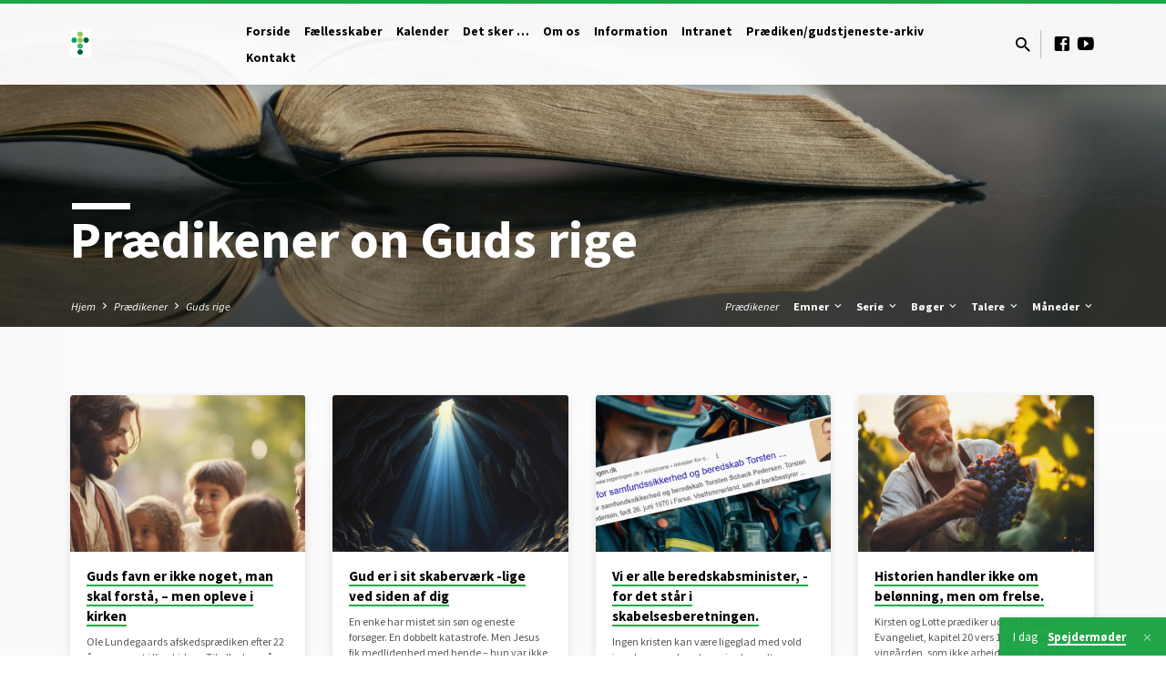

--- FILE ---
content_type: text/html; charset=UTF-8
request_url: https://www.korskirken.dk/praediken-emne/guds-rige/
body_size: 17035
content:
<!DOCTYPE html>
<html class="no-js" lang="da-DK">
<head>
<meta charset="UTF-8" />
<meta name="viewport" content="width=device-width, initial-scale=1">
<link rel="profile" href="https://gmpg.org/xfn/11">
<title>Guds rige &#8211; Korskirken</title>
<meta name='robots' content='max-image-preview:large' />
<link rel='dns-prefetch' href='//fonts.googleapis.com' />
<link rel="alternate" type="application/rss+xml" title="Korskirken &raquo; Feed" href="https://www.korskirken.dk/feed/" />
<link rel="alternate" type="application/rss+xml" title="Korskirken &raquo;-kommentar-feed" href="https://www.korskirken.dk/comments/feed/" />
<link rel="alternate" type="application/rss+xml" title="Korskirken &raquo; Guds rige Prædiken emne Feed" href="https://www.korskirken.dk/praediken-emne/guds-rige/feed/" />
<style id='wp-img-auto-sizes-contain-inline-css' type='text/css'>
img:is([sizes=auto i],[sizes^="auto," i]){contain-intrinsic-size:3000px 1500px}
/*# sourceURL=wp-img-auto-sizes-contain-inline-css */
</style>
<style id='wp-emoji-styles-inline-css' type='text/css'>

	img.wp-smiley, img.emoji {
		display: inline !important;
		border: none !important;
		box-shadow: none !important;
		height: 1em !important;
		width: 1em !important;
		margin: 0 0.07em !important;
		vertical-align: -0.1em !important;
		background: none !important;
		padding: 0 !important;
	}
/*# sourceURL=wp-emoji-styles-inline-css */
</style>
<link rel='stylesheet' id='wp-block-library-css' href='https://www.korskirken.dk/wp-includes/css/dist/block-library/style.min.css?ver=b8c8ecf38954d7c7810ac5c15ac2f94e' type='text/css' media='all' />
<style id='wp-block-heading-inline-css' type='text/css'>
h1:where(.wp-block-heading).has-background,h2:where(.wp-block-heading).has-background,h3:where(.wp-block-heading).has-background,h4:where(.wp-block-heading).has-background,h5:where(.wp-block-heading).has-background,h6:where(.wp-block-heading).has-background{padding:1.25em 2.375em}h1.has-text-align-left[style*=writing-mode]:where([style*=vertical-lr]),h1.has-text-align-right[style*=writing-mode]:where([style*=vertical-rl]),h2.has-text-align-left[style*=writing-mode]:where([style*=vertical-lr]),h2.has-text-align-right[style*=writing-mode]:where([style*=vertical-rl]),h3.has-text-align-left[style*=writing-mode]:where([style*=vertical-lr]),h3.has-text-align-right[style*=writing-mode]:where([style*=vertical-rl]),h4.has-text-align-left[style*=writing-mode]:where([style*=vertical-lr]),h4.has-text-align-right[style*=writing-mode]:where([style*=vertical-rl]),h5.has-text-align-left[style*=writing-mode]:where([style*=vertical-lr]),h5.has-text-align-right[style*=writing-mode]:where([style*=vertical-rl]),h6.has-text-align-left[style*=writing-mode]:where([style*=vertical-lr]),h6.has-text-align-right[style*=writing-mode]:where([style*=vertical-rl]){rotate:180deg}
/*# sourceURL=https://www.korskirken.dk/wp-includes/blocks/heading/style.min.css */
</style>
<style id='wp-block-paragraph-inline-css' type='text/css'>
.is-small-text{font-size:.875em}.is-regular-text{font-size:1em}.is-large-text{font-size:2.25em}.is-larger-text{font-size:3em}.has-drop-cap:not(:focus):first-letter{float:left;font-size:8.4em;font-style:normal;font-weight:100;line-height:.68;margin:.05em .1em 0 0;text-transform:uppercase}body.rtl .has-drop-cap:not(:focus):first-letter{float:none;margin-left:.1em}p.has-drop-cap.has-background{overflow:hidden}:root :where(p.has-background){padding:1.25em 2.375em}:where(p.has-text-color:not(.has-link-color)) a{color:inherit}p.has-text-align-left[style*="writing-mode:vertical-lr"],p.has-text-align-right[style*="writing-mode:vertical-rl"]{rotate:180deg}
/*# sourceURL=https://www.korskirken.dk/wp-includes/blocks/paragraph/style.min.css */
</style>
<style id='global-styles-inline-css' type='text/css'>
:root{--wp--preset--aspect-ratio--square: 1;--wp--preset--aspect-ratio--4-3: 4/3;--wp--preset--aspect-ratio--3-4: 3/4;--wp--preset--aspect-ratio--3-2: 3/2;--wp--preset--aspect-ratio--2-3: 2/3;--wp--preset--aspect-ratio--16-9: 16/9;--wp--preset--aspect-ratio--9-16: 9/16;--wp--preset--color--black: #000000;--wp--preset--color--cyan-bluish-gray: #abb8c3;--wp--preset--color--white: #fff;--wp--preset--color--pale-pink: #f78da7;--wp--preset--color--vivid-red: #cf2e2e;--wp--preset--color--luminous-vivid-orange: #ff6900;--wp--preset--color--luminous-vivid-amber: #fcb900;--wp--preset--color--light-green-cyan: #7bdcb5;--wp--preset--color--vivid-green-cyan: #00d084;--wp--preset--color--pale-cyan-blue: #8ed1fc;--wp--preset--color--vivid-cyan-blue: #0693e3;--wp--preset--color--vivid-purple: #9b51e0;--wp--preset--color--main: #1aaf47;--wp--preset--color--accent: #1aaf47;--wp--preset--color--dark: #000;--wp--preset--color--light: #777;--wp--preset--color--light-bg: #f5f5f5;--wp--preset--gradient--vivid-cyan-blue-to-vivid-purple: linear-gradient(135deg,rgb(6,147,227) 0%,rgb(155,81,224) 100%);--wp--preset--gradient--light-green-cyan-to-vivid-green-cyan: linear-gradient(135deg,rgb(122,220,180) 0%,rgb(0,208,130) 100%);--wp--preset--gradient--luminous-vivid-amber-to-luminous-vivid-orange: linear-gradient(135deg,rgb(252,185,0) 0%,rgb(255,105,0) 100%);--wp--preset--gradient--luminous-vivid-orange-to-vivid-red: linear-gradient(135deg,rgb(255,105,0) 0%,rgb(207,46,46) 100%);--wp--preset--gradient--very-light-gray-to-cyan-bluish-gray: linear-gradient(135deg,rgb(238,238,238) 0%,rgb(169,184,195) 100%);--wp--preset--gradient--cool-to-warm-spectrum: linear-gradient(135deg,rgb(74,234,220) 0%,rgb(151,120,209) 20%,rgb(207,42,186) 40%,rgb(238,44,130) 60%,rgb(251,105,98) 80%,rgb(254,248,76) 100%);--wp--preset--gradient--blush-light-purple: linear-gradient(135deg,rgb(255,206,236) 0%,rgb(152,150,240) 100%);--wp--preset--gradient--blush-bordeaux: linear-gradient(135deg,rgb(254,205,165) 0%,rgb(254,45,45) 50%,rgb(107,0,62) 100%);--wp--preset--gradient--luminous-dusk: linear-gradient(135deg,rgb(255,203,112) 0%,rgb(199,81,192) 50%,rgb(65,88,208) 100%);--wp--preset--gradient--pale-ocean: linear-gradient(135deg,rgb(255,245,203) 0%,rgb(182,227,212) 50%,rgb(51,167,181) 100%);--wp--preset--gradient--electric-grass: linear-gradient(135deg,rgb(202,248,128) 0%,rgb(113,206,126) 100%);--wp--preset--gradient--midnight: linear-gradient(135deg,rgb(2,3,129) 0%,rgb(40,116,252) 100%);--wp--preset--font-size--small: 13px;--wp--preset--font-size--medium: 20px;--wp--preset--font-size--large: 36px;--wp--preset--font-size--x-large: 42px;--wp--preset--spacing--20: 0.44rem;--wp--preset--spacing--30: 0.67rem;--wp--preset--spacing--40: 1rem;--wp--preset--spacing--50: 1.5rem;--wp--preset--spacing--60: 2.25rem;--wp--preset--spacing--70: 3.38rem;--wp--preset--spacing--80: 5.06rem;--wp--preset--shadow--natural: 6px 6px 9px rgba(0, 0, 0, 0.2);--wp--preset--shadow--deep: 12px 12px 50px rgba(0, 0, 0, 0.4);--wp--preset--shadow--sharp: 6px 6px 0px rgba(0, 0, 0, 0.2);--wp--preset--shadow--outlined: 6px 6px 0px -3px rgb(255, 255, 255), 6px 6px rgb(0, 0, 0);--wp--preset--shadow--crisp: 6px 6px 0px rgb(0, 0, 0);}:where(.is-layout-flex){gap: 0.5em;}:where(.is-layout-grid){gap: 0.5em;}body .is-layout-flex{display: flex;}.is-layout-flex{flex-wrap: wrap;align-items: center;}.is-layout-flex > :is(*, div){margin: 0;}body .is-layout-grid{display: grid;}.is-layout-grid > :is(*, div){margin: 0;}:where(.wp-block-columns.is-layout-flex){gap: 2em;}:where(.wp-block-columns.is-layout-grid){gap: 2em;}:where(.wp-block-post-template.is-layout-flex){gap: 1.25em;}:where(.wp-block-post-template.is-layout-grid){gap: 1.25em;}.has-black-color{color: var(--wp--preset--color--black) !important;}.has-cyan-bluish-gray-color{color: var(--wp--preset--color--cyan-bluish-gray) !important;}.has-white-color{color: var(--wp--preset--color--white) !important;}.has-pale-pink-color{color: var(--wp--preset--color--pale-pink) !important;}.has-vivid-red-color{color: var(--wp--preset--color--vivid-red) !important;}.has-luminous-vivid-orange-color{color: var(--wp--preset--color--luminous-vivid-orange) !important;}.has-luminous-vivid-amber-color{color: var(--wp--preset--color--luminous-vivid-amber) !important;}.has-light-green-cyan-color{color: var(--wp--preset--color--light-green-cyan) !important;}.has-vivid-green-cyan-color{color: var(--wp--preset--color--vivid-green-cyan) !important;}.has-pale-cyan-blue-color{color: var(--wp--preset--color--pale-cyan-blue) !important;}.has-vivid-cyan-blue-color{color: var(--wp--preset--color--vivid-cyan-blue) !important;}.has-vivid-purple-color{color: var(--wp--preset--color--vivid-purple) !important;}.has-black-background-color{background-color: var(--wp--preset--color--black) !important;}.has-cyan-bluish-gray-background-color{background-color: var(--wp--preset--color--cyan-bluish-gray) !important;}.has-white-background-color{background-color: var(--wp--preset--color--white) !important;}.has-pale-pink-background-color{background-color: var(--wp--preset--color--pale-pink) !important;}.has-vivid-red-background-color{background-color: var(--wp--preset--color--vivid-red) !important;}.has-luminous-vivid-orange-background-color{background-color: var(--wp--preset--color--luminous-vivid-orange) !important;}.has-luminous-vivid-amber-background-color{background-color: var(--wp--preset--color--luminous-vivid-amber) !important;}.has-light-green-cyan-background-color{background-color: var(--wp--preset--color--light-green-cyan) !important;}.has-vivid-green-cyan-background-color{background-color: var(--wp--preset--color--vivid-green-cyan) !important;}.has-pale-cyan-blue-background-color{background-color: var(--wp--preset--color--pale-cyan-blue) !important;}.has-vivid-cyan-blue-background-color{background-color: var(--wp--preset--color--vivid-cyan-blue) !important;}.has-vivid-purple-background-color{background-color: var(--wp--preset--color--vivid-purple) !important;}.has-black-border-color{border-color: var(--wp--preset--color--black) !important;}.has-cyan-bluish-gray-border-color{border-color: var(--wp--preset--color--cyan-bluish-gray) !important;}.has-white-border-color{border-color: var(--wp--preset--color--white) !important;}.has-pale-pink-border-color{border-color: var(--wp--preset--color--pale-pink) !important;}.has-vivid-red-border-color{border-color: var(--wp--preset--color--vivid-red) !important;}.has-luminous-vivid-orange-border-color{border-color: var(--wp--preset--color--luminous-vivid-orange) !important;}.has-luminous-vivid-amber-border-color{border-color: var(--wp--preset--color--luminous-vivid-amber) !important;}.has-light-green-cyan-border-color{border-color: var(--wp--preset--color--light-green-cyan) !important;}.has-vivid-green-cyan-border-color{border-color: var(--wp--preset--color--vivid-green-cyan) !important;}.has-pale-cyan-blue-border-color{border-color: var(--wp--preset--color--pale-cyan-blue) !important;}.has-vivid-cyan-blue-border-color{border-color: var(--wp--preset--color--vivid-cyan-blue) !important;}.has-vivid-purple-border-color{border-color: var(--wp--preset--color--vivid-purple) !important;}.has-vivid-cyan-blue-to-vivid-purple-gradient-background{background: var(--wp--preset--gradient--vivid-cyan-blue-to-vivid-purple) !important;}.has-light-green-cyan-to-vivid-green-cyan-gradient-background{background: var(--wp--preset--gradient--light-green-cyan-to-vivid-green-cyan) !important;}.has-luminous-vivid-amber-to-luminous-vivid-orange-gradient-background{background: var(--wp--preset--gradient--luminous-vivid-amber-to-luminous-vivid-orange) !important;}.has-luminous-vivid-orange-to-vivid-red-gradient-background{background: var(--wp--preset--gradient--luminous-vivid-orange-to-vivid-red) !important;}.has-very-light-gray-to-cyan-bluish-gray-gradient-background{background: var(--wp--preset--gradient--very-light-gray-to-cyan-bluish-gray) !important;}.has-cool-to-warm-spectrum-gradient-background{background: var(--wp--preset--gradient--cool-to-warm-spectrum) !important;}.has-blush-light-purple-gradient-background{background: var(--wp--preset--gradient--blush-light-purple) !important;}.has-blush-bordeaux-gradient-background{background: var(--wp--preset--gradient--blush-bordeaux) !important;}.has-luminous-dusk-gradient-background{background: var(--wp--preset--gradient--luminous-dusk) !important;}.has-pale-ocean-gradient-background{background: var(--wp--preset--gradient--pale-ocean) !important;}.has-electric-grass-gradient-background{background: var(--wp--preset--gradient--electric-grass) !important;}.has-midnight-gradient-background{background: var(--wp--preset--gradient--midnight) !important;}.has-small-font-size{font-size: var(--wp--preset--font-size--small) !important;}.has-medium-font-size{font-size: var(--wp--preset--font-size--medium) !important;}.has-large-font-size{font-size: var(--wp--preset--font-size--large) !important;}.has-x-large-font-size{font-size: var(--wp--preset--font-size--x-large) !important;}
/*# sourceURL=global-styles-inline-css */
</style>

<style id='classic-theme-styles-inline-css' type='text/css'>
/*! This file is auto-generated */
.wp-block-button__link{color:#fff;background-color:#32373c;border-radius:9999px;box-shadow:none;text-decoration:none;padding:calc(.667em + 2px) calc(1.333em + 2px);font-size:1.125em}.wp-block-file__button{background:#32373c;color:#fff;text-decoration:none}
/*# sourceURL=/wp-includes/css/classic-themes.min.css */
</style>
<link rel='stylesheet' id='symple_shortcode_styles-css' href='https://www.korskirken.dk/wp-content/plugins/symple-shortcodes/shortcodes/css/symple_shortcodes_styles.css?ver=b8c8ecf38954d7c7810ac5c15ac2f94e' type='text/css' media='all' />
<link rel='stylesheet' id='saved-google-fonts-css' href='//fonts.googleapis.com/css?family=Source+Sans+Pro:300,400,600,700,300italic,400italic,600italic,700italic' type='text/css' media='all' />
<link rel='stylesheet' id='materialdesignicons-css' href='https://www.korskirken.dk/wp-content/themes/saved/css/materialdesignicons.min.css?ver=2.3' type='text/css' media='all' />
<link rel='stylesheet' id='saved-style-css' href='https://www.korskirken.dk/wp-content/themes/saved/style.css?ver=2.3' type='text/css' media='all' />
<script type="text/javascript" src="https://www.korskirken.dk/wp-includes/js/jquery/jquery.min.js?ver=3.7.1" id="jquery-core-js"></script>
<script type="text/javascript" src="https://www.korskirken.dk/wp-includes/js/jquery/jquery-migrate.min.js?ver=3.4.1" id="jquery-migrate-js"></script>
<script type="text/javascript" id="ctfw-ie-unsupported-js-extra">
/* <![CDATA[ */
var ctfw_ie_unsupported = {"default_version":"7","min_version":"5","max_version":"9","version":"9","message":"Du bruger en for\u00e6ldet version af Internet Explorer. Venligst opgrader din browser til brug p\u00e5 denne hjemmesiden.","redirect_url":"https://browsehappy.com/"};
//# sourceURL=ctfw-ie-unsupported-js-extra
/* ]]> */
</script>
<script type="text/javascript" src="https://www.korskirken.dk/wp-content/themes/saved/framework/js/ie-unsupported.js?ver=2.3" id="ctfw-ie-unsupported-js"></script>
<script type="text/javascript" src="https://www.korskirken.dk/wp-content/themes/saved/framework/js/jquery.fitvids.js?ver=2.3" id="fitvids-js"></script>
<script type="text/javascript" id="ctfw-responsive-embeds-js-extra">
/* <![CDATA[ */
var ctfw_responsive_embeds = {"wp_responsive_embeds":"1"};
//# sourceURL=ctfw-responsive-embeds-js-extra
/* ]]> */
</script>
<script type="text/javascript" src="https://www.korskirken.dk/wp-content/themes/saved/framework/js/responsive-embeds.js?ver=2.3" id="ctfw-responsive-embeds-js"></script>
<script type="text/javascript" src="https://www.korskirken.dk/wp-content/themes/saved/js/lib/superfish.modified.js?ver=2.3" id="superfish-js"></script>
<script type="text/javascript" src="https://www.korskirken.dk/wp-content/themes/saved/js/lib/supersubs.js?ver=2.3" id="supersubs-js"></script>
<script type="text/javascript" src="https://www.korskirken.dk/wp-content/themes/saved/js/lib/jquery.meanmenu.modified.js?ver=2.3" id="jquery-meanmenu-js"></script>
<script type="text/javascript" src="https://www.korskirken.dk/wp-content/themes/saved/js/lib/js.cookie.min.js?ver=2.3" id="js-cookie-js"></script>
<script type="text/javascript" src="https://www.korskirken.dk/wp-content/themes/saved/js/lib/jquery.waitforimages.min.js?ver=2.3" id="jquery-waitforimages-js"></script>
<script type="text/javascript" src="https://www.korskirken.dk/wp-content/themes/saved/js/lib/jquery.dropdown.min.js?ver=2.3" id="jquery-dropdown-js"></script>
<script type="text/javascript" src="https://www.korskirken.dk/wp-content/themes/saved/js/lib/jquery.matchHeight-min.js?ver=2.3" id="jquery-matchHeight-js"></script>
<script type="text/javascript" src="https://www.korskirken.dk/wp-content/themes/saved/js/lib/scrollreveal.min.js?ver=2.3" id="scrollreveal-js"></script>
<script type="text/javascript" id="saved-main-js-extra">
/* <![CDATA[ */
var saved_main = {"site_path":"/","home_url":"https://www.korskirken.dk","theme_url":"https://www.korskirken.dk/wp-content/themes/saved","is_ssl":"1","mobile_menu_close":"saved-icon saved-icon-mobile-menu-close mdi mdi-close","scroll_animations":"1","comment_name_required":"","comment_email_required":"","comment_name_error_required":"Obligatorisk","comment_email_error_required":"Obligatorisk","comment_email_error_invalid":"Ugyldig e-post","comment_url_error_invalid":"Ugyldig URL","comment_message_error_required":"Kommentar kr\u00e6ves"};
//# sourceURL=saved-main-js-extra
/* ]]> */
</script>
<script type="text/javascript" src="https://www.korskirken.dk/wp-content/themes/saved/js/main.js?ver=2.3" id="saved-main-js"></script>
<link rel="https://api.w.org/" href="https://www.korskirken.dk/wp-json/" /><link rel="alternate" title="JSON" type="application/json" href="https://www.korskirken.dk/wp-json/wp/v2/ctc_sermon_topic/217" /><style>[class*=" icon-oc-"],[class^=icon-oc-]{speak:none;font-style:normal;font-weight:400;font-variant:normal;text-transform:none;line-height:1;-webkit-font-smoothing:antialiased;-moz-osx-font-smoothing:grayscale}.icon-oc-one-com-white-32px-fill:before{content:"901"}.icon-oc-one-com:before{content:"900"}#one-com-icon,.toplevel_page_onecom-wp .wp-menu-image{speak:none;display:flex;align-items:center;justify-content:center;text-transform:none;line-height:1;-webkit-font-smoothing:antialiased;-moz-osx-font-smoothing:grayscale}.onecom-wp-admin-bar-item>a,.toplevel_page_onecom-wp>.wp-menu-name{font-size:16px;font-weight:400;line-height:1}.toplevel_page_onecom-wp>.wp-menu-name img{width:69px;height:9px;}.wp-submenu-wrap.wp-submenu>.wp-submenu-head>img{width:88px;height:auto}.onecom-wp-admin-bar-item>a img{height:7px!important}.onecom-wp-admin-bar-item>a img,.toplevel_page_onecom-wp>.wp-menu-name img{opacity:.8}.onecom-wp-admin-bar-item.hover>a img,.toplevel_page_onecom-wp.wp-has-current-submenu>.wp-menu-name img,li.opensub>a.toplevel_page_onecom-wp>.wp-menu-name img{opacity:1}#one-com-icon:before,.onecom-wp-admin-bar-item>a:before,.toplevel_page_onecom-wp>.wp-menu-image:before{content:'';position:static!important;background-color:rgba(240,245,250,.4);border-radius:102px;width:18px;height:18px;padding:0!important}.onecom-wp-admin-bar-item>a:before{width:14px;height:14px}.onecom-wp-admin-bar-item.hover>a:before,.toplevel_page_onecom-wp.opensub>a>.wp-menu-image:before,.toplevel_page_onecom-wp.wp-has-current-submenu>.wp-menu-image:before{background-color:#76b82a}.onecom-wp-admin-bar-item>a{display:inline-flex!important;align-items:center;justify-content:center}#one-com-logo-wrapper{font-size:4em}#one-com-icon{vertical-align:middle}.imagify-welcome{display:none !important;}</style>
<style type="text/css">.has-main-background-color,p.has-main-background-color { background-color: #1aaf47; }.has-main-color,p.has-main-color { color: #1aaf47; }.has-accent-background-color,p.has-accent-background-color { background-color: #1aaf47; }.has-accent-color,p.has-accent-color { color: #1aaf47; }.has-dark-background-color,p.has-dark-background-color { background-color: #000; }.has-dark-color,p.has-dark-color { color: #000; }.has-light-background-color,p.has-light-background-color { background-color: #777; }.has-light-color,p.has-light-color { color: #777; }.has-light-bg-background-color,p.has-light-bg-background-color { background-color: #f5f5f5; }.has-light-bg-color,p.has-light-bg-color { color: #f5f5f5; }.has-white-background-color,p.has-white-background-color { background-color: #fff; }.has-white-color,p.has-white-color { color: #fff; }</style>

<style type="text/css">
#saved-logo-text {
	font-family: 'Source Sans Pro', Arial, Helvetica, sans-serif;
}

.saved-entry-content h1, .saved-entry-content h2, .saved-entry-content h3, .saved-entry-content h4, .saved-entry-content h5, .saved-entry-content h6, .saved-entry-content .saved-h1, .saved-entry-content .saved-h2, .saved-entry-content .saved-h3, .saved-entry-content .saved-h4, .saved-entry-content .saved-h5, .saved-entry-content .saved-h6, .saved-widget .saved-entry-compact-header h3, .mce-content-body h1, .mce-content-body h2, .mce-content-body h3, .mce-content-body h4, .mce-content-body h5, .mce-content-body h6, .textwidget h1, .textwidget h2, .textwidget h3, .textwidget h4, .textwidget h5, .textwidget h6, .saved-bg-section-content h1, .saved-bg-section-content h2, #saved-banner-title div, .saved-widget-title, .saved-caption-image-title, #saved-comments-title, #reply-title, .saved-nav-block-title, .has-drop-cap:not(:focus):first-letter, .saved-entry-content h1, .saved-entry-content h2, .saved-entry-content h3, .saved-entry-content h4, .saved-entry-content h5, .saved-entry-content h6, .saved-entry-content .saved-h1, .saved-entry-content .saved-h2, .saved-entry-content .saved-h3, .saved-entry-content .saved-h4, .saved-entry-content .saved-h5, .saved-entry-content .saved-h6, .mce-content-body h1, .mce-content-body h2, .mce-content-body h3, .mce-content-body h4, .mce-content-body h5, .mce-content-body h6 {
	font-family: 'Source Sans Pro', Arial, Helvetica, sans-serif;
}

#saved-header-menu-content, .mean-container .mean-nav, #saved-header-bottom, .jq-dropdown, #saved-footer-menu, .saved-pagination, .saved-comment-title, .wp-block-latest-comments__comment-author, .saved-entry-full-content a:not(.saved-icon), .saved-entry-full-meta a:not(.saved-icon), .saved-entry-full-footer a, .saved-comment-content a, .saved-map-section a, #respond a, .textwidget a, .widget_ctfw-giving a, .widget_mc4wp_form_widget a, .saved-entry-full-meta-second-line a, #saved-map-section-date .saved-map-section-item-note a, .widget_rss li a, .saved-entry-short-title, .saved-entry-short-title a, .saved-colored-section-title, .saved-entry-compact-right h3, .saved-entry-compact-right h3 a, .saved-sticky-item, .saved-bg-section-text a, .saved-image-section-text a, #saved-sticky-content-custom-content a, .mce-content-body a, .saved-nav-left-right a, select, .saved-button, .saved-buttons-list a, .saved-menu-button > a, input[type=submit], .widget_tag_cloud a, .wp-block-file .wp-block-file__button, .widget_categories > ul, .widget_ctfw-categories > ul, .widget_ctfw-archives > ul, .widget_ctfw-galleries > ul, .widget_recent_entries > ul, .widget_archive > ul, .widget_meta > ul, .widget_pages > ul, .widget_links > ul, .widget_nav_menu ul.menu, .widget_calendar #wp-calendar nav span, .wp-block-calendar #wp-calendar nav span, .saved-entry-compact-image time, .saved-entry-short-label, .saved-colored-section-label, .saved-sticky-item-date, #saved-map-section-address, .saved-entry-full-date, .saved-entry-full-meta-bold, #saved-map-section-date .saved-map-section-item-text, .widget_calendar #wp-calendar caption, .widget_calendar #wp-calendar th, .saved-calendar-table-header-content, .wp-block-calendar #wp-calendar caption, .wp-block-calendar #wp-calendar th, dt, .saved-entry-content th, .mce-content-body th, blockquote cite, #respond label:not(.error):not([for=wp-comment-cookies-consent]), .wp-block-table tr:first-of-type strong, .wp-block-search__label {
	font-family: 'Source Sans Pro', Arial, Helvetica, sans-serif;
}

body, #cancel-comment-reply-link, .saved-entry-short-meta a:not(.saved-icon), .saved-entry-content-short a, .ctfw-breadcrumbs, .saved-caption-image-description, .saved-entry-full-meta-second-line, #saved-header-archives-section-name, .saved-comment-title span, #saved-calendar-title-category, #saved-header-search-mobile input[type=text], .saved-entry-full-content .saved-sermon-index-list li li a:not(.saved-icon), pre.wp-block-verse {
	font-family: 'Source Sans Pro', Arial, Helvetica, sans-serif;
}

 {
	background-color: #1aaf47;
}

.saved-color-main-bg, .sf-menu ul, .saved-calendar-table-header, .saved-calendar-table-top, .saved-calendar-table-header-row, .mean-container .mean-nav, .jq-dropdown .jq-dropdown-menu, .jq-dropdown .jq-dropdown-panel, .tooltipster-sidetip.saved-tooltipster .tooltipster-box, .saved-entry-compact-image time, .saved-entry-short-label, #saved-sticky, .has-main-background-color, p.has-main-background-color {
	background-color: rgba(26, 175, 71, 0.95);
}

.saved-calendar-table-header {
	border-color: #1aaf47 !important;
}

#saved-header-top.saved-header-has-line, .saved-calendar-table-header {
	border-color: rgba(26, 175, 71, 0.95);
}

#saved-logo-text, #saved-logo-text a, .mean-container .mean-nav ul li a.mean-expand, .has-main-color, p.has-main-color {
	color: #1aaf47 !important;
}

a, a:hover, #saved-header-menu-content > li:hover > a, #saved-map-section-list a:hover, #saved-header-search a:hover, #saved-header-search-opened .saved-search-button, #saved-header-icons a:hover, .saved-entry-short-icons .saved-icon:hover, .saved-entry-compact-icons .saved-icon:hover, .saved-entry-full-meta a:hover, #saved-calendar-remove-category a:hover, #saved-calendar-header-right a, .mean-container .saved-icon-mobile-menu-close, #saved-map-section-marker .saved-icon, .saved-entry-full-content .saved-entry-short-meta a:hover, .saved-entry-full-meta > li a.mdi:hover, .widget_search .saved-search-button:hover, #respond a:hover {
	color: #1aaf47;
}

.saved-entry-content a:hover:not(.saved-button):not(.wp-block-file__button), .saved-entry-compact-right a:hover, .saved-entry-full-meta a:hover, .saved-button.saved-button-light:hover, .saved-buttons-list a.saved-button-light:hover, .saved-button:hover, .saved-buttons-list a:hover, input[type=submit]:hover, .widget_tag_cloud a:hover, .saved-nav-left-right a:hover, .wp-block-file .wp-block-file__button:hover, .has-accent-color, p.has-accent-color {
	color: #1aaf47 !important;
}

.saved-entry-short-title a, .saved-entry-compact-right h3 a, .saved-entry-full-content a:not(.saved-button):not(.saved-button-light):not(.wp-block-file__button), .saved-entry-full-meta a:not(.saved-button), .saved-entry-full-footer a:not(.saved-button), .saved-comments a:not(.saved-button), .saved-map-section a:not(.saved-button), #respond a:not(.saved-button), .saved-compact-content a:not(.saved-button), .textwidget a:not(.saved-button), .widget_ctfw-giving a, .widget_mc4wp_form_widget a, .saved-image-section-text a, .mce-content-body a, .saved-entry-content h1::before, .saved-entry-content h2::before, .saved-entry-content h3::before, .saved-entry-content h4::before, .saved-entry-content h5::before, .saved-entry-content h6::before, .saved-entry-content .saved-h1::before, .saved-entry-content .saved-h2::before, .saved-entry-content .saved-h3::before, .saved-entry-content .saved-h4::before, .saved-entry-content .saved-h5::before, .saved-entry-content .saved-h6::before, .mce-content-body h1::before, .mce-content-body h2::before, .mce-content-body h3::before, .mce-content-body h4::before, .mce-content-body h5::before, .mce-content-body h6::before, .saved-widget-title::before, #saved-comments-title::before, #reply-title::before, .saved-nav-block-title::before, .saved-entry-full-meta-label::before, dt::before, .saved-entry-content th::before, .mce-content-body th::before, #saved-map-section-address::before, #saved-header-search input[type=text]:focus, input:focus, textarea:focus {
	border-color: #1aaf47;
}

 {
	border-left-color: #1aaf47;
}

.saved-button, .saved-buttons-list a, .saved-menu-button > a, input[type=submit], .widget_tag_cloud a, .saved-nav-left-right a, .wp-block-file .wp-block-file__button, .has-accent-background-color, p.has-accent-background-color {
	background-color: #1aaf47;
}
</style>
<script type="text/javascript">

jQuery( 'html' )
 	.removeClass( 'no-js' )
 	.addClass( 'js' );

</script>
<link rel="icon" href="https://www.korskirken.dk/wp-content/uploads/2024/01/web_logo_1-150x150.png" sizes="32x32" />
<link rel="icon" href="https://www.korskirken.dk/wp-content/uploads/2024/01/web_logo_1-720x720.png" sizes="192x192" />
<link rel="apple-touch-icon" href="https://www.korskirken.dk/wp-content/uploads/2024/01/web_logo_1-720x720.png" />
<meta name="msapplication-TileImage" content="https://www.korskirken.dk/wp-content/uploads/2024/01/web_logo_1-720x720.png" />
<link rel='stylesheet' id='so-css-saved-css' href='https://www.korskirken.dk/wp-content/uploads/so-css/so-css-saved.css?ver=1565711668' type='text/css' media='all' />
<link rel='stylesheet' id='mediaelement-css' href='https://www.korskirken.dk/wp-includes/js/mediaelement/mediaelementplayer-legacy.min.css?ver=4.2.17' type='text/css' media='all' />
<link rel='stylesheet' id='wp-mediaelement-css' href='https://www.korskirken.dk/wp-includes/js/mediaelement/wp-mediaelement.min.css?ver=b8c8ecf38954d7c7810ac5c15ac2f94e' type='text/css' media='all' />
</head>
<body data-rsssl=1 class="archive tax-ctc_sermon_topic term-guds-rige term-217 wp-embed-responsive wp-theme-saved symple-shortcodes symple-shortcodes-responsive ctfw-has-loop-multiple saved-logo-font-source-sans-pro saved-heading-font-source-sans-pro saved-nav-font-source-sans-pro saved-body-font-source-sans-pro saved-has-logo-image saved-no-uppercase saved-has-heading-accents saved-content-width-980">

<header id="saved-header">

	
<div id="saved-header-top" class="saved-header-has-line saved-header-has-search saved-header-has-icons">

	<div>

		<div id="saved-header-top-bg"></div>

		<div id="saved-header-top-container" class="saved-centered-large">

			<div id="saved-header-top-inner">

				
<div id="saved-logo">

	<div id="saved-logo-content">

		
			
			<div id="saved-logo-image">

				<a href="https://www.korskirken.dk/" style="max-width:23px;max-height:30px">

					<img src="https://www.korskirken.dk/wp-content/uploads/2018/11/Forsimplet_Logo_11.png" alt="Korskirken" id="saved-logo-regular" width="23" height="30">

					
				</a>

			</div>

		
	</div>

</div>

				<nav id="saved-header-menu">

					<div id="saved-header-menu-inner">

						<ul id="saved-header-menu-content" class="sf-menu"><li id="menu-item-1767" class="menu-item menu-item-type-custom menu-item-object-custom menu-item-home menu-item-1767"><a href="https://www.korskirken.dk">Forside</a></li>
<li id="menu-item-1607" class="menu-item menu-item-type-post_type menu-item-object-page menu-item-1607"><a href="https://www.korskirken.dk/faellesskaber/">Fællesskaber</a></li>
<li id="menu-item-1605" class="menu-item menu-item-type-post_type_archive menu-item-object-ctc_event menu-item-1605"><a href="https://www.korskirken.dk/events/">Kalender</a></li>
<li id="menu-item-3422" class="menu-item menu-item-type-post_type menu-item-object-page current_page_parent menu-item-3422"><a href="https://www.korskirken.dk/det_sker_er_sket/">Det sker …</a></li>
<li id="menu-item-3452" class="menu-item menu-item-type-post_type menu-item-object-page menu-item-3452"><a href="https://www.korskirken.dk/om-os/">Om os</a></li>
<li id="menu-item-3444" class="menu-item menu-item-type-post_type menu-item-object-page menu-item-3444"><a href="https://www.korskirken.dk/information/">Information</a></li>
<li id="menu-item-3133" class="menu-item menu-item-type-post_type menu-item-object-page menu-item-has-children menu-item-3133"><a href="https://www.korskirken.dk/intranet/">Intranet</a>
<ul class="sub-menu">
	<li id="menu-item-3891" class="menu-item menu-item-type-post_type menu-item-object-page menu-item-3891"><a href="https://www.korskirken.dk/arrangement-kalender/lokalebooking/">Intern lokalebooking</a></li>
	<li id="menu-item-7243" class="menu-item menu-item-type-post_type menu-item-object-page menu-item-7243"><a href="https://www.korskirken.dk/faelles-kalender-interne-og-eksterne/">Fælles kalender</a></li>
</ul>
</li>
<li id="menu-item-3893" class="menu-item menu-item-type-post_type_archive menu-item-object-ctc_sermon menu-item-3893"><a href="https://www.korskirken.dk/praediken/">Prædiken/gudstjeneste-arkiv</a></li>
<li id="menu-item-1708" class="menu-item menu-item-type-post_type menu-item-object-page menu-item-1708"><a href="https://www.korskirken.dk/kontakt/">Kontakt</a></li>
</ul>
					</div>

				</nav>

				
					<div id="saved-header-search" role="search">

						<div id="saved-header-search-opened">

							
<div class="saved-search-form">

	<form method="get" action="https://www.korskirken.dk/">

		<label class="screen-reader-text">Søg</label>

		<div class="saved-search-field">
			<input type="text" name="s" aria-label="Søg">
		</div>

				<a href="#" onClick="jQuery( this ).parent( 'form' ).trigger('submit'); return false;" class="saved-search-button saved-icon saved-icon-search-button mdi mdi-magnify" title="Search"></a>

	</form>

</div>

							<a href="#" id="saved-header-search-close" class="saved-icon saved-icon-search-cancel mdi mdi-close" title="Close Search"></a>

						</div>

						<div id="saved-header-search-closed">
							<a href="#" id="saved-header-search-open" class="saved-icon saved-icon-search-button mdi mdi-magnify" title="Open Search"></a>
						</div>

					</div>

				
				
					<div id="saved-header-icons-divider">
						<div id="saved-header-icons-divider-line"></div>
					</div>

				
				
					<div id="saved-header-icons">
						<ul class="saved-list-icons">
	<li><a href="https://da-dk.facebook.com/Korskirken/" class="mdi mdi-facebook-box" title="Facebook" target="_blank" rel="noopener noreferrer"></a></li>
	<li><a href="https://www.youtube.com/channel/UCkRT2y6Fx1g9vy43BGkKsJQ/videos" class="mdi mdi-youtube-play" title="YouTube" target="_blank" rel="noopener noreferrer"></a></li>
</ul>					</div>

				
				<div id="saved-header-mobile-menu"></div>

			</div>

		</div>

	</div>

</div>

	
<div id="saved-banner" class="saved-color-main-bg saved-banner-title-length-20 saved-has-header-image saved-has-header-title saved-has-breadcrumbs saved-has-header-archives saved-has-header-bottom">

	
		<div id="saved-banner-image" style="opacity: 0.95; background-image: url(https://www.korskirken.dk/wp-content/uploads/2020/01/Bibel_101b-1600x400.jpg);">

			<div id="saved-banner-image-brightness" style="opacity: 0.15;"></div>

			<div class="saved-banner-image-gradient"></div>

		</div>

	
	<div id="saved-banner-inner" class="saved-centered-large">

		
		<div id="saved-banner-title">
						<div class="saved-h1">Prædikener on Guds rige</div>
		</div>

	</div>

	
		<div id="saved-header-bottom">

			<div id="saved-header-bottom-inner" class="saved-centered-large saved-clearfix">

				<div class="ctfw-breadcrumbs"><a href="https://www.korskirken.dk/">Hjem</a> <span class="saved-breadcrumb-separator saved-icon saved-icon-breadcrumb-separator mdi mdi-chevron-right"></span> <a href="https://www.korskirken.dk/praediken/">Prædikener</a> <span class="saved-breadcrumb-separator saved-icon saved-icon-breadcrumb-separator mdi mdi-chevron-right"></span> <a href="https://www.korskirken.dk/praediken-emne/guds-rige/">Guds rige</a></div>
				
					<ul id="saved-header-archives">

						<li id="saved-header-archives-section-name" class="saved-header-archive-top">

							
															<a href="https://www.korskirken.dk/sermon-archive/">Prædikener</a>
							
						</li>

						
							
								<li class="saved-header-archive-top">

									<a href="#" class="saved-header-archive-top-name">
										Emner										<span class="saved-icon saved-icon-archive-dropdown mdi mdi-chevron-down"></span>
									</a>

									<div id="saved-header-sermon-topic-dropdown" class="saved-header-archive-dropdown jq-dropdown">

			  							<div class="jq-dropdown-panel">

											<ul class="saved-header-archive-list">

												
													<li>

														<a href="https://www.korskirken.dk/praediken-emne/allehelgen/" title="Allehelgen">Allehelgen</a>

																													<span class="saved-header-archive-dropdown-count">1</span>
														
													</li>

												
													<li>

														<a href="https://www.korskirken.dk/praediken-emne/aandelig-vaekst/" title="Åndelig vækst">Åndelig vækst</a>

																													<span class="saved-header-archive-dropdown-count">9</span>
														
													</li>

												
													<li>

														<a href="https://www.korskirken.dk/praediken-emne/baptisme/" title="Baptisme">Baptisme</a>

																													<span class="saved-header-archive-dropdown-count">1</span>
														
													</li>

												
													<li>

														<a href="https://www.korskirken.dk/praediken-emne/aandelig-vaekst/boen/" title="Bøn">Bøn</a>

																													<span class="saved-header-archive-dropdown-count">4</span>
														
													</li>

												
													<li>

														<a href="https://www.korskirken.dk/praediken-emne/familie/boern/" title="Børn">Børn</a>

																													<span class="saved-header-archive-dropdown-count">5</span>
														
													</li>

												
													<li>

														<a href="https://www.korskirken.dk/praediken-emne/daab/" title="Dåb">Dåb</a>

																													<span class="saved-header-archive-dropdown-count">1</span>
														
													</li>

												
													<li>

														<a href="https://www.korskirken.dk/praediken-emne/discipelskab/" title="Discipelskab">Discipelskab</a>

																													<span class="saved-header-archive-dropdown-count">20</span>
														
													</li>

												
													<li>

														<a href="https://www.korskirken.dk/praediken-emne/doed/" title="Død">Død</a>

																													<span class="saved-header-archive-dropdown-count">3</span>
														
													</li>

												
													<li>

														<a href="https://www.korskirken.dk/praediken-emne/efterfoelgelse/" title="Efterfølgelse">Efterfølgelse</a>

																													<span class="saved-header-archive-dropdown-count">4</span>
														
													</li>

												
													<li>

														<a href="https://www.korskirken.dk/praediken-emne/raekke-ud/evangelisation/" title="Evangelisation">Evangelisation</a>

																													<span class="saved-header-archive-dropdown-count">1</span>
														
													</li>

												
													<li>

														<a href="https://www.korskirken.dk/praediken-emne/familie/" title="Familie">Familie</a>

																													<span class="saved-header-archive-dropdown-count">5</span>
														
													</li>

												
													<li>

														<a href="https://www.korskirken.dk/praediken-emne/aandelig-vaekst/faste/" title="Faste">Faste</a>

																													<span class="saved-header-archive-dropdown-count">2</span>
														
													</li>

												
												
													<li class="saved-header-archive-dropdown-all">

														<a href="https://www.korskirken.dk/sermon-archive/topics/">
															Alle Emner														</a>

													</li>

												
											</ul>

										</div>

									</div>

								</li>

							
						
							
								<li class="saved-header-archive-top">

									<a href="#" class="saved-header-archive-top-name">
										Serie										<span class="saved-icon saved-icon-archive-dropdown mdi mdi-chevron-down"></span>
									</a>

									<div id="saved-header-sermon-series-dropdown" class="saved-header-archive-dropdown jq-dropdown">

			  							<div class="jq-dropdown-panel">

											<ul class="saved-header-archive-list">

												
													<li>

														<a href="https://www.korskirken.dk/praediken-serie/foredrag/" title="Foredrag">Foredrag</a>

																													<span class="saved-header-archive-dropdown-count">1</span>
														
													</li>

												
													<li>

														<a href="https://www.korskirken.dk/praediken-serie/paaskelaesning/" title="Påskelæsning">Påskelæsning</a>

																													<span class="saved-header-archive-dropdown-count">6</span>
														
													</li>

												
													<li>

														<a href="https://www.korskirken.dk/praediken-serie/on-line-gudstjeneste/" title="On-line gudstjeneste">On-line gudstjeneste</a>

																													<span class="saved-header-archive-dropdown-count">6</span>
														
													</li>

												
													<li>

														<a href="https://www.korskirken.dk/praediken-serie/at-foelge-efter-jesus/" title="At følge efter Jesus">At følge efter Jesus</a>

																													<span class="saved-header-archive-dropdown-count">4</span>
														
													</li>

												
													<li>

														<a href="https://www.korskirken.dk/praediken-serie/boen/" title="Bøn">Bøn</a>

																													<span class="saved-header-archive-dropdown-count">1</span>
														
													</li>

												
													<li>

														<a href="https://www.korskirken.dk/praediken-serie/katekismus/" title="Katekismus">Katekismus</a>

																													<span class="saved-header-archive-dropdown-count">4</span>
														
													</li>

												
													<li>

														<a href="https://www.korskirken.dk/praediken-serie/hvad-vil-det-sige-at-vaere-kirke/" title="Hvad vil det sige at være kirke?">Hvad vil det sige at være kirke?</a>

																													<span class="saved-header-archive-dropdown-count">2</span>
														
													</li>

												
												
													<li class="saved-header-archive-dropdown-all">

														<a href="https://www.korskirken.dk/sermon-archive/series/">
															Alle Serie														</a>

													</li>

												
											</ul>

										</div>

									</div>

								</li>

							
						
							
								<li class="saved-header-archive-top">

									<a href="#" class="saved-header-archive-top-name">
										Bøger										<span class="saved-icon saved-icon-archive-dropdown mdi mdi-chevron-down"></span>
									</a>

									<div id="saved-header-sermon-book-dropdown" class="saved-header-archive-dropdown jq-dropdown">

			  							<div class="jq-dropdown-panel">

											<ul class="saved-header-archive-list">

												
													<li>

														<a href="https://www.korskirken.dk/praediken-bog/romerbrevet/" title="Romerbrevet">Romerbrevet</a>

																													<span class="saved-header-archive-dropdown-count">1</span>
														
													</li>

												
													<li>

														<a href="https://www.korskirken.dk/praediken-bog/andet_korint/" title="Andet Korintherbrev">Andet Korintherbrev</a>

																													<span class="saved-header-archive-dropdown-count">1</span>
														
													</li>

												
													<li>

														<a href="https://www.korskirken.dk/praediken-bog/matt/bjergpraediken/" title="Bjergprædiken">Bjergprædiken</a>

																													<span class="saved-header-archive-dropdown-count">4</span>
														
													</li>

												
													<li>

														<a href="https://www.korskirken.dk/praediken-bog/efeserbrevet/" title="Efeserbrevet">Efeserbrevet</a>

																													<span class="saved-header-archive-dropdown-count">1</span>
														
													</li>

												
													<li>

														<a href="https://www.korskirken.dk/praediken-bog/forside/" title="Forside">Forside</a>

																													<span class="saved-header-archive-dropdown-count">1</span>
														
													</li>

												
													<li>

														<a href="https://www.korskirken.dk/praediken-bog/foerste-korinterbrev/" title="Første Korintherbrev">Første Korintherbrev</a>

																													<span class="saved-header-archive-dropdown-count">1</span>
														
													</li>

												
													<li>

														<a href="https://www.korskirken.dk/praediken-bog/genesis/" title="Genesis">Genesis</a>

																													<span class="saved-header-archive-dropdown-count">1</span>
														
													</li>

												
													<li>

														<a href="https://www.korskirken.dk/praediken-bog/joh/" title="Johannesevangeliet">Johannesevangeliet</a>

																													<span class="saved-header-archive-dropdown-count">20</span>
														
													</li>

												
													<li>

														<a href="https://www.korskirken.dk/praediken-bog/lukas/" title="Lukasevangeliet">Lukasevangeliet</a>

																													<span class="saved-header-archive-dropdown-count">14</span>
														
													</li>

												
													<li>

														<a href="https://www.korskirken.dk/praediken-bog/markusevangeliet/" title="Markusevangeliet">Markusevangeliet</a>

																													<span class="saved-header-archive-dropdown-count">10</span>
														
													</li>

												
													<li>

														<a href="https://www.korskirken.dk/praediken-bog/matt/" title="Matthæusevangeliet">Matthæusevangeliet</a>

																													<span class="saved-header-archive-dropdown-count">31</span>
														
													</li>

												
													<li>

														<a href="https://www.korskirken.dk/praediken-bog/samuels-bog/" title="Samuels Bog">Samuels Bog</a>

																													<span class="saved-header-archive-dropdown-count">1</span>
														
													</li>

												
												
													<li class="saved-header-archive-dropdown-all">

														<a href="https://www.korskirken.dk/sermon-archive/books/">
															Alle Bøger														</a>

													</li>

												
											</ul>

										</div>

									</div>

								</li>

							
						
							
								<li class="saved-header-archive-top">

									<a href="#" class="saved-header-archive-top-name">
										Talere										<span class="saved-icon saved-icon-archive-dropdown mdi mdi-chevron-down"></span>
									</a>

									<div id="saved-header-sermon-speaker-dropdown" class="saved-header-archive-dropdown jq-dropdown">

			  							<div class="jq-dropdown-panel">

											<ul class="saved-header-archive-list">

												
													<li>

														<a href="https://www.korskirken.dk/praediken-taler/bjarne-willer/" title="Bjarne Willer">Bjarne Willer</a>

																													<span class="saved-header-archive-dropdown-count">1</span>
														
													</li>

												
													<li>

														<a href="https://www.korskirken.dk/praediken-taler/bodil-hojbak-moeller/" title="Bodil Højbak Møller">Bodil Højbak Møller</a>

																													<span class="saved-header-archive-dropdown-count">24</span>
														
													</li>

												
													<li>

														<a href="https://www.korskirken.dk/praediken-taler/eddy-boegh-brixen/" title="Eddy Bøgh Brixen">Eddy Bøgh Brixen</a>

																													<span class="saved-header-archive-dropdown-count">2</span>
														
													</li>

												
													<li>

														<a href="https://www.korskirken.dk/praediken-taler/emma-frederikke-brandt-jensen/" title="Emma Frederikke Brandt Jensen">Emma Frederikke Brandt Jensen</a>

																													<span class="saved-header-archive-dropdown-count">1</span>
														
													</li>

												
													<li>

														<a href="https://www.korskirken.dk/praediken-taler/john-kristensen/" title="John Kristensen">John Kristensen</a>

																													<span class="saved-header-archive-dropdown-count">1</span>
														
													</li>

												
													<li>

														<a href="https://www.korskirken.dk/praediken-taler/kirsten-boegsted/" title="Kirsten Bøgsted">Kirsten Bøgsted</a>

																													<span class="saved-header-archive-dropdown-count">2</span>
														
													</li>

												
													<li>

														<a href="https://www.korskirken.dk/praediken-taler/lars-thorndal/" title="Lars Thorndal">Lars Thorndal</a>

																													<span class="saved-header-archive-dropdown-count">1</span>
														
													</li>

												
													<li>

														<a href="https://www.korskirken.dk/praediken-taler/lotte-holm-boeriis/" title="Lotte Holm Boeriis">Lotte Holm Boeriis</a>

																													<span class="saved-header-archive-dropdown-count">2</span>
														
													</li>

												
													<li>

														<a href="https://www.korskirken.dk/praediken-taler/ole-jorgensen/" title="Ole Jørgensen">Ole Jørgensen</a>

																													<span class="saved-header-archive-dropdown-count">9</span>
														
													</li>

												
													<li>

														<a href="https://www.korskirken.dk/praediken-taler/ole-lundegaard/" title="Ole Lundegaard">Ole Lundegaard</a>

																													<span class="saved-header-archive-dropdown-count">59</span>
														
													</li>

												
													<li>

														<a href="https://www.korskirken.dk/praediken-taler/peter-toldam/" title="Peter Toldam">Peter Toldam</a>

																													<span class="saved-header-archive-dropdown-count">3</span>
														
													</li>

												
													<li>

														<a href="https://www.korskirken.dk/praediken-taler/rikke-nilsson/" title="Rikke Nilsson">Rikke Nilsson</a>

																													<span class="saved-header-archive-dropdown-count">1</span>
														
													</li>

												
												
													<li class="saved-header-archive-dropdown-all">

														<a href="https://www.korskirken.dk/sermon-archive/speakers/">
															Alle Talere														</a>

													</li>

												
											</ul>

										</div>

									</div>

								</li>

							
						
							
								<li class="saved-header-archive-top">

									<a href="#" class="saved-header-archive-top-name">
										Måneder										<span class="saved-icon saved-icon-archive-dropdown mdi mdi-chevron-down"></span>
									</a>

									<div id="saved-header-months-dropdown" class="saved-header-archive-dropdown jq-dropdown jq-dropdown-anchor-right">

			  							<div class="jq-dropdown-panel">

											<ul class="saved-header-archive-list">

												
													<li>

														<a href="https://www.korskirken.dk/praediken/2026/01/" title="januar 2026">januar 2026</a>

																													<span class="saved-header-archive-dropdown-count">2</span>
														
													</li>

												
													<li>

														<a href="https://www.korskirken.dk/praediken/2025/12/" title="december 2025">december 2025</a>

																													<span class="saved-header-archive-dropdown-count">2</span>
														
													</li>

												
													<li>

														<a href="https://www.korskirken.dk/praediken/2025/11/" title="november 2025">november 2025</a>

																													<span class="saved-header-archive-dropdown-count">3</span>
														
													</li>

												
													<li>

														<a href="https://www.korskirken.dk/praediken/2025/10/" title="oktober 2025">oktober 2025</a>

																													<span class="saved-header-archive-dropdown-count">2</span>
														
													</li>

												
													<li>

														<a href="https://www.korskirken.dk/praediken/2025/09/" title="september 2025">september 2025</a>

																													<span class="saved-header-archive-dropdown-count">1</span>
														
													</li>

												
													<li>

														<a href="https://www.korskirken.dk/praediken/2025/08/" title="august 2025">august 2025</a>

																													<span class="saved-header-archive-dropdown-count">2</span>
														
													</li>

												
													<li>

														<a href="https://www.korskirken.dk/praediken/2025/06/" title="juni 2025">juni 2025</a>

																													<span class="saved-header-archive-dropdown-count">1</span>
														
													</li>

												
													<li>

														<a href="https://www.korskirken.dk/praediken/2025/03/" title="marts 2025">marts 2025</a>

																													<span class="saved-header-archive-dropdown-count">3</span>
														
													</li>

												
													<li>

														<a href="https://www.korskirken.dk/praediken/2025/02/" title="februar 2025">februar 2025</a>

																													<span class="saved-header-archive-dropdown-count">3</span>
														
													</li>

												
													<li>

														<a href="https://www.korskirken.dk/praediken/2025/01/" title="januar 2025">januar 2025</a>

																													<span class="saved-header-archive-dropdown-count">3</span>
														
													</li>

												
													<li>

														<a href="https://www.korskirken.dk/praediken/2024/12/" title="december 2024">december 2024</a>

																													<span class="saved-header-archive-dropdown-count">3</span>
														
													</li>

												
													<li>

														<a href="https://www.korskirken.dk/praediken/2024/11/" title="november 2024">november 2024</a>

																													<span class="saved-header-archive-dropdown-count">1</span>
														
													</li>

												
												
													<li class="saved-header-archive-dropdown-all">

														<a href="https://www.korskirken.dk/sermon-archive/dates/">
															Alle Måneder														</a>

													</li>

												
											</ul>

										</div>

									</div>

								</li>

							
						
					</ul>

				
			</div>

		</div>

	
</div>

</header>

<main id="saved-content" class="saved-bg-contrast">

	<div id="saved-content-inner" class="saved-centered-large saved-entry-content">

		
	<h1 id="saved-main-title">Prædikener on Guds rige</h1>

	
	

		

	
		<div id="saved-loop-multiple" class="saved-clearfix saved-loop-entries saved-loop-four-columns">

	
		
			
<article id="post-11816" class="saved-sermon-short saved-entry-short saved-entry-has-image saved-entry-has-excerpt post-11816 ctc_sermon type-ctc_sermon status-publish has-post-thumbnail hentry ctc_sermon_topic-boern ctc_sermon_topic-efterfoelgelse ctc_sermon_topic-guds-rige ctc_sermon_book-markusevangeliet ctc_sermon_speaker-ole-lundegaard ctfw-has-image">

	
	
		<div class="saved-entry-short-image saved-hover-image">

			<time datetime="2026-01-11T10:30:00+01:00" class="saved-entry-short-date saved-entry-short-label">
				11. januar 2026			</time>

			<a href="https://www.korskirken.dk/praediken/guds-favn-er-ikke-noget-man-skal-forstaa-men-opleve-i-kirken/" title="Guds favn er ikke noget, man skal forstå, &#8211; men opleve i kirken">
				<img width="720" height="480" src="https://www.korskirken.dk/wp-content/uploads/2026/01/Lad_de_smaa_boern_komme_til_mig_2-720x480.png" class="attachment-post-thumbnail size-post-thumbnail wp-post-image" alt="" decoding="async" fetchpriority="high" srcset="https://www.korskirken.dk/wp-content/uploads/2026/01/Lad_de_smaa_boern_komme_til_mig_2-720x480.png 720w, https://www.korskirken.dk/wp-content/uploads/2026/01/Lad_de_smaa_boern_komme_til_mig_2-480x320.png 480w, https://www.korskirken.dk/wp-content/uploads/2026/01/Lad_de_smaa_boern_komme_til_mig_2-200x133.png 200w" sizes="(max-width: 720px) 100vw, 720px" />			</a>

		</div>

	
	<div class="saved-entry-short-inner">

		<header class="saved-entry-short-header">

			
				<h2 class="saved-entry-short-title">
					<a href="https://www.korskirken.dk/praediken/guds-favn-er-ikke-noget-man-skal-forstaa-men-opleve-i-kirken/" title="">Guds favn er ikke noget, man skal forstå, &#8211; men opleve i kirken</a>
				</h2>

			
			
				<ul class="saved-entry-meta saved-entry-short-meta">

											<li class="saved-sermon-short-speaker">
							<a href="https://www.korskirken.dk/praediken-taler/ole-lundegaard/" rel="tag">Ole Lundegaard</a>						</li>
					
					
					
						<li class="saved-sermon-short-icons saved-entry-short-icons">

							<ul class="saved-list-icons">

								
								
																	<li><a href="https://www.korskirken.dk/praediken/guds-favn-er-ikke-noget-man-skal-forstaa-men-opleve-i-kirken/?player=audio" class="saved-icon saved-icon-audio-listen mdi mdi-headphones" title="Lyt til lydfil"></a></li>
								
								
							</ul>

						</li>

					
				</ul>

			
		</header>

		
<div class="saved-entry-content saved-entry-content-short">
	Ole Lundegaards afskedsprædiken efter 22 år som præst i Korskirken. Til alle de små, de svage, de udstødte og de foragtede. De får at vide, at der er en favn til dem. Nemlig Guds favn. Det er ikke noget, som børn skal kunne forstå. Eller de fremmede og udstødte skal forstå. Dette er noget de skal OPLEVE i et kirkefællesskab. Men hvad er så budskabet til os voksne? Hvad er det med de børn?Det har noget med Matt. 18 at&hellip;</div>

	</div>

</article>

		
			
<article id="post-11437" class="saved-sermon-short saved-entry-short saved-entry-has-image saved-entry-has-excerpt post-11437 ctc_sermon type-ctc_sermon status-publish has-post-thumbnail hentry ctc_sermon_topic-doed ctc_sermon_topic-guds-rige ctc_sermon_topic-tro ctc_sermon_book-lukas ctc_sermon_speaker-ole-lundegaard ctfw-has-image">

	
	
		<div class="saved-entry-short-image saved-hover-image">

			<time datetime="2025-10-05T10:30:00+01:00" class="saved-entry-short-date saved-entry-short-label">
				5. oktober 2025			</time>

			<a href="https://www.korskirken.dk/praediken/gud-er-i-sit-skabervaerk-lige-ved-siden-af-dig/" title="Gud er i sit skaberværk -lige ved siden af dig">
				<img width="720" height="480" src="https://www.korskirken.dk/wp-content/uploads/2025/10/Haab-og-Guds-naervaerd-720x480.png" class="attachment-post-thumbnail size-post-thumbnail wp-post-image" alt="" decoding="async" srcset="https://www.korskirken.dk/wp-content/uploads/2025/10/Haab-og-Guds-naervaerd-720x480.png 720w, https://www.korskirken.dk/wp-content/uploads/2025/10/Haab-og-Guds-naervaerd-480x320.png 480w, https://www.korskirken.dk/wp-content/uploads/2025/10/Haab-og-Guds-naervaerd-200x133.png 200w" sizes="(max-width: 720px) 100vw, 720px" />			</a>

		</div>

	
	<div class="saved-entry-short-inner">

		<header class="saved-entry-short-header">

			
				<h2 class="saved-entry-short-title">
					<a href="https://www.korskirken.dk/praediken/gud-er-i-sit-skabervaerk-lige-ved-siden-af-dig/" title="">Gud er i sit skaberværk -lige ved siden af dig</a>
				</h2>

			
			
				<ul class="saved-entry-meta saved-entry-short-meta">

											<li class="saved-sermon-short-speaker">
							<a href="https://www.korskirken.dk/praediken-taler/ole-lundegaard/" rel="tag">Ole Lundegaard</a>						</li>
					
					
					
						<li class="saved-sermon-short-icons saved-entry-short-icons">

							<ul class="saved-list-icons">

								
								
																	<li><a href="https://www.korskirken.dk/praediken/gud-er-i-sit-skabervaerk-lige-ved-siden-af-dig/?player=audio" class="saved-icon saved-icon-audio-listen mdi mdi-headphones" title="Lyt til lydfil"></a></li>
								
								
							</ul>

						</li>

					
				</ul>

			
		</header>

		
<div class="saved-entry-content saved-entry-content-short">
	En enke har mistet sin søn og eneste forsøger. En dobbelt katastrofe. Men Jesus fik medlidenhed med hende &#8211; hun var ikke alene. Det er du heller ikke, uanset om du ved eller mærker det, så er Gud i sit skaberværk -lige ved siden af dig.En prædiken af Ole Lundegaard om lidelse, håb og Guds kærlig og omsorg for os alle.</div>

	</div>

</article>

		
			
<article id="post-11372" class="saved-sermon-short saved-entry-short saved-entry-has-image saved-entry-has-excerpt post-11372 ctc_sermon type-ctc_sermon status-publish has-post-thumbnail hentry ctc_sermon_topic-guds-rige ctc_sermon_topic-naturen ctc_sermon_topic-skabelsen ctc_sermon_book-lukas ctc_sermon_speaker-ole-lundegaard ctfw-has-image">

	
	
		<div class="saved-entry-short-image saved-hover-image">

			<time datetime="2025-09-07T10:30:00+01:00" class="saved-entry-short-date saved-entry-short-label">
				7. september 2025			</time>

			<a href="https://www.korskirken.dk/praediken/vi-er-alle-beredskabsminister-for-det-staar-i-skabelsesberetningen/" title="Vi er alle beredskabsminister, -for det står i skabelsesberetningen.">
				<img width="720" height="480" src="https://www.korskirken.dk/wp-content/uploads/2025/09/Beredskabsminister-720x480.png" class="attachment-post-thumbnail size-post-thumbnail wp-post-image" alt="" decoding="async" srcset="https://www.korskirken.dk/wp-content/uploads/2025/09/Beredskabsminister-720x480.png 720w, https://www.korskirken.dk/wp-content/uploads/2025/09/Beredskabsminister-480x320.png 480w, https://www.korskirken.dk/wp-content/uploads/2025/09/Beredskabsminister-200x133.png 200w" sizes="(max-width: 720px) 100vw, 720px" />			</a>

		</div>

	
	<div class="saved-entry-short-inner">

		<header class="saved-entry-short-header">

			
				<h2 class="saved-entry-short-title">
					<a href="https://www.korskirken.dk/praediken/vi-er-alle-beredskabsminister-for-det-staar-i-skabelsesberetningen/" title="">Vi er alle beredskabsminister, -for det står i skabelsesberetningen.</a>
				</h2>

			
			
				<ul class="saved-entry-meta saved-entry-short-meta">

											<li class="saved-sermon-short-speaker">
							<a href="https://www.korskirken.dk/praediken-taler/ole-lundegaard/" rel="tag">Ole Lundegaard</a>						</li>
					
					
					
						<li class="saved-sermon-short-icons saved-entry-short-icons">

							<ul class="saved-list-icons">

								
								
																	<li><a href="https://www.korskirken.dk/praediken/vi-er-alle-beredskabsminister-for-det-staar-i-skabelsesberetningen/?player=audio" class="saved-icon saved-icon-audio-listen mdi mdi-headphones" title="Lyt til lydfil"></a></li>
								
								
							</ul>

						</li>

					
				</ul>

			
		</header>

		
<div class="saved-entry-content saved-entry-content-short">
	Ingen kristen kan være ligeglad med vold imod mennesker, dyr og jorden -alt sammen Guds skaberværk</div>

	</div>

</article>

		
			
<article id="post-10657" class="saved-sermon-short saved-entry-short saved-entry-has-image saved-entry-has-excerpt post-10657 ctc_sermon type-ctc_sermon status-publish has-post-thumbnail hentry ctc_sermon_topic-guds-rige ctc_sermon_topic-naade ctc_sermon_book-matt ctc_sermon_speaker-kirsten-boegsted ctc_sermon_speaker-lotte-holm-boeriis ctfw-has-image">

	
	
		<div class="saved-entry-short-image saved-hover-image">

			<time datetime="2025-02-16T10:30:00+01:00" class="saved-entry-short-date saved-entry-short-label">
				16. februar 2025			</time>

			<a href="https://www.korskirken.dk/praediken/historien-handler-ikke-om-beloenning-men-om-frelse/" title="Historien handler ikke om belønning, men om frelse.">
				<img width="720" height="480" src="https://www.korskirken.dk/wp-content/uploads/2025/02/Arbejder-i-vinmark-02-720x480.png" class="attachment-post-thumbnail size-post-thumbnail wp-post-image" alt="" decoding="async" loading="lazy" srcset="https://www.korskirken.dk/wp-content/uploads/2025/02/Arbejder-i-vinmark-02-720x480.png 720w, https://www.korskirken.dk/wp-content/uploads/2025/02/Arbejder-i-vinmark-02-480x320.png 480w, https://www.korskirken.dk/wp-content/uploads/2025/02/Arbejder-i-vinmark-02-200x133.png 200w" sizes="auto, (max-width: 720px) 100vw, 720px" />			</a>

		</div>

	
	<div class="saved-entry-short-inner">

		<header class="saved-entry-short-header">

			
				<h2 class="saved-entry-short-title">
					<a href="https://www.korskirken.dk/praediken/historien-handler-ikke-om-beloenning-men-om-frelse/" title="">Historien handler ikke om belønning, men om frelse.</a>
				</h2>

			
			
				<ul class="saved-entry-meta saved-entry-short-meta">

											<li class="saved-sermon-short-speaker">
							<a href="https://www.korskirken.dk/praediken-taler/kirsten-boegsted/" rel="tag">Kirsten Bøgsted</a>, <a href="https://www.korskirken.dk/praediken-taler/lotte-holm-boeriis/" rel="tag">Lotte Holm Boeriis</a>						</li>
					
					
					
						<li class="saved-sermon-short-icons saved-entry-short-icons">

							<ul class="saved-list-icons">

								
								
																	<li><a href="https://www.korskirken.dk/praediken/historien-handler-ikke-om-beloenning-men-om-frelse/?player=audio" class="saved-icon saved-icon-audio-listen mdi mdi-headphones" title="Lyt til lydfil"></a></li>
								
								
							</ul>

						</li>

					
				</ul>

			
		</header>

		
<div class="saved-entry-content saved-entry-content-short">
	Kirsten og Lotte prædiker ud fra Mattæus Evangeliet, kapitel 20 vers 1-16Arbejderne i vingården, som ikke arbejdede lige længe, men fik samme betaling.Historien handler ikke om belønning, men om frelse.Om Guds nåde og storsind.</div>

	</div>

</article>

		
			
<article id="post-9333" class="saved-sermon-short saved-entry-short saved-entry-has-image saved-entry-has-excerpt post-9333 ctc_sermon type-ctc_sermon status-publish has-post-thumbnail hentry ctc_sermon_topic-guds-rige ctc_sermon_book-markusevangeliet ctc_sermon_speaker-ole-lundegaard ctfw-has-image">

	
	
		<div class="saved-entry-short-image saved-hover-image">

			<time datetime="2024-02-04T15:19:20+01:00" class="saved-entry-short-date saved-entry-short-label">
				4. februar 2024			</time>

			<a href="https://www.korskirken.dk/praediken/guds-indflydelsessfaere-er-ved-at-bryde-ind-i-verden-det-er-en-god-nyhed-omfavn-den-en-praediken-om-guds-rige-ud-fra-markus-4-26-32/" title="Guds indflydelsessfære er ved at bryde ind i verden. Det er en god nyhed, omfavn den!">
				<img width="720" height="480" src="https://www.korskirken.dk/wp-content/uploads/2024/02/Sennepsfroe_2-720x480.png" class="attachment-post-thumbnail size-post-thumbnail wp-post-image" alt="" decoding="async" loading="lazy" srcset="https://www.korskirken.dk/wp-content/uploads/2024/02/Sennepsfroe_2-720x480.png 720w, https://www.korskirken.dk/wp-content/uploads/2024/02/Sennepsfroe_2-480x320.png 480w, https://www.korskirken.dk/wp-content/uploads/2024/02/Sennepsfroe_2-200x133.png 200w" sizes="auto, (max-width: 720px) 100vw, 720px" />			</a>

		</div>

	
	<div class="saved-entry-short-inner">

		<header class="saved-entry-short-header">

			
				<h2 class="saved-entry-short-title">
					<a href="https://www.korskirken.dk/praediken/guds-indflydelsessfaere-er-ved-at-bryde-ind-i-verden-det-er-en-god-nyhed-omfavn-den-en-praediken-om-guds-rige-ud-fra-markus-4-26-32/" title="">Guds indflydelsessfære er ved at bryde ind i verden. Det er en god nyhed, omfavn den!</a>
				</h2>

			
			
				<ul class="saved-entry-meta saved-entry-short-meta">

											<li class="saved-sermon-short-speaker">
							<a href="https://www.korskirken.dk/praediken-taler/ole-lundegaard/" rel="tag">Ole Lundegaard</a>						</li>
					
					
					
						<li class="saved-sermon-short-icons saved-entry-short-icons">

							<ul class="saved-list-icons">

								
								
																	<li><a href="https://www.korskirken.dk/praediken/guds-indflydelsessfaere-er-ved-at-bryde-ind-i-verden-det-er-en-god-nyhed-omfavn-den-en-praediken-om-guds-rige-ud-fra-markus-4-26-32/?player=audio" class="saved-icon saved-icon-audio-listen mdi mdi-headphones" title="Lyt til lydfil"></a></li>
								
								
							</ul>

						</li>

					
				</ul>

			
		</header>

		
<div class="saved-entry-content saved-entry-content-short">
	Guds indflydelsessfære er ved at bryde ind i verden. Det er en god nyhed, omfavn den!En prædiken om Guds Rige ud fra Markus 4, 26-32</div>

	</div>

</article>

		
			
<article id="post-7232" class="saved-sermon-short saved-entry-short saved-entry-has-image saved-entry-has-excerpt post-7232 ctc_sermon type-ctc_sermon status-publish has-post-thumbnail hentry ctc_sermon_topic-guds-rige ctc_sermon_book-markusevangeliet ctc_sermon_speaker-bodil-hojbak-moeller ctfw-has-image">

	
	
		<div class="saved-entry-short-image saved-hover-image">

			<time datetime="2022-02-20T10:30:00+01:00" class="saved-entry-short-date saved-entry-short-label">
				20. februar 2022			</time>

			<a href="https://www.korskirken.dk/praediken/praediken-om-gudsriget/" title="Prædiken om gudsriget">
				<img width="720" height="480" src="https://www.korskirken.dk/wp-content/uploads/2021/04/Himmel_truende_01-720x480.jpg" class="attachment-post-thumbnail size-post-thumbnail wp-post-image" alt="" decoding="async" loading="lazy" srcset="https://www.korskirken.dk/wp-content/uploads/2021/04/Himmel_truende_01-720x480.jpg 720w, https://www.korskirken.dk/wp-content/uploads/2021/04/Himmel_truende_01-480x320.jpg 480w, https://www.korskirken.dk/wp-content/uploads/2021/04/Himmel_truende_01-200x133.jpg 200w" sizes="auto, (max-width: 720px) 100vw, 720px" />			</a>

		</div>

	
	<div class="saved-entry-short-inner">

		<header class="saved-entry-short-header">

			
				<h2 class="saved-entry-short-title">
					<a href="https://www.korskirken.dk/praediken/praediken-om-gudsriget/" title="">Prædiken om gudsriget</a>
				</h2>

			
			
				<ul class="saved-entry-meta saved-entry-short-meta">

											<li class="saved-sermon-short-speaker">
							<a href="https://www.korskirken.dk/praediken-taler/bodil-hojbak-moeller/" rel="tag">Bodil Højbak Møller</a>						</li>
					
					
					
						<li class="saved-sermon-short-icons saved-entry-short-icons">

							<ul class="saved-list-icons">

								
								
																	<li><a href="https://www.korskirken.dk/praediken/praediken-om-gudsriget/?player=audio" class="saved-icon saved-icon-audio-listen mdi mdi-headphones" title="Lyt til lydfil"></a></li>
								
								
							</ul>

						</li>

					
				</ul>

			
		</header>

		
<div class="saved-entry-content saved-entry-content-short">
	Bodil prædiker om Gudsriget, som det omtales i Biblen, med udgangspunkt i Markus-evangeliet-</div>

	</div>

</article>

		
			
<article id="post-5537" class="saved-sermon-short saved-entry-short saved-entry-has-image saved-entry-has-excerpt post-5537 ctc_sermon type-ctc_sermon status-publish has-post-thumbnail hentry ctc_sermon_topic-guds-rige ctc_sermon_topic-paaske ctc_sermon_speaker-bodil-hojbak-moeller ctfw-has-image">

	
	
		<div class="saved-entry-short-image saved-hover-image">

			<time datetime="2020-05-17T03:00:00+01:00" class="saved-entry-short-date saved-entry-short-label">
				17. maj 2020			</time>

			<a href="https://www.korskirken.dk/praediken/on-line-gudstjeneste-den-17-maj-2020/" title="On-line gudstjeneste den 17. maj 2020">
				<img width="720" height="480" src="https://www.korskirken.dk/wp-content/uploads/2020/05/Vokalgruppe_01_smal-720x480.jpg" class="attachment-post-thumbnail size-post-thumbnail wp-post-image" alt="" decoding="async" loading="lazy" srcset="https://www.korskirken.dk/wp-content/uploads/2020/05/Vokalgruppe_01_smal-720x480.jpg 720w, https://www.korskirken.dk/wp-content/uploads/2020/05/Vokalgruppe_01_smal-480x320.jpg 480w, https://www.korskirken.dk/wp-content/uploads/2020/05/Vokalgruppe_01_smal-200x133.jpg 200w" sizes="auto, (max-width: 720px) 100vw, 720px" />			</a>

		</div>

	
	<div class="saved-entry-short-inner">

		<header class="saved-entry-short-header">

			
				<h2 class="saved-entry-short-title">
					<a href="https://www.korskirken.dk/praediken/on-line-gudstjeneste-den-17-maj-2020/" title="">On-line gudstjeneste den 17. maj 2020</a>
				</h2>

			
			
				<ul class="saved-entry-meta saved-entry-short-meta">

											<li class="saved-sermon-short-speaker">
							<a href="https://www.korskirken.dk/praediken-taler/bodil-hojbak-moeller/" rel="tag">Bodil Højbak Møller</a>						</li>
					
					
					
				</ul>

			
		</header>

		
<div class="saved-entry-content saved-entry-content-short">
	Glæd dig til fællessang, fællesbøn &#8211;og inspirerende tanker i Bodils prædiken Det er blevet forår og bøgen er sprunget ud, så lidt grøn natur får du også lov at opleve.</div>

	</div>

</article>

		
			</div>
	

		
		
	

		
	</div>

</main>


<footer id="saved-footer" class="saved-footer-has-location saved-footer-has-map saved-footer-has-icons saved-footer-has-notice saved-footer-has-menu saved-footer-has-submenu saved-footer-has-widgets">

	
<div id="saved-footer-widgets-row" class="saved-widgets-row saved-bg-secondary">

	<div class="saved-widgets-row-inner saved-centered-large">

		<div class="saved-widgets-row-content">

			<aside id="ctfw-events-1" class="saved-widget widget_ctfw-events"><h2 class="saved-widget-title">Næste arrangementer</h2>
	<article class="saved-event-compact saved-entry-compact saved-entry-no-image post-11458 ctc_event type-ctc_event status-publish hentry ctfw-no-image">

		<div class="saved-entry-compact-header">

			
			
				<div class="saved-entry-compact-right">

					
						<h3>
							<a href="https://www.korskirken.dk/events/spejdermoeder-10/" title="Spejdermøder">Spejdermøder</a>
						</h3>

					
					
						<ul class="saved-entry-meta saved-entry-compact-meta">

															<li class="saved-event-compact-date">
									21. januar 2026								</li>
							
							
							
						</ul>

					
				</div>

			
		</div>

		
	</article>


	<article class="saved-event-compact saved-entry-compact saved-entry-no-image post-11605 ctc_event type-ctc_event status-publish hentry ctc_event_category-boern-og-unge ctc_event_category-menighed ctfw-no-image">

		<div class="saved-entry-compact-header">

			
			
				<div class="saved-entry-compact-right">

					
						<h3>
							<a href="https://www.korskirken.dk/events/faellesspisning-husk-tilmelding-8/" title="Fællesspisning (husk tilmelding)">Fællesspisning (husk tilmelding)</a>
						</h3>

					
					
						<ul class="saved-entry-meta saved-entry-compact-meta">

															<li class="saved-event-compact-date">
									21. januar 2026								</li>
							
															<li class="saved-event-compact-time">
									17:30								</li>
							
							
						</ul>

					
				</div>

			
		</div>

		
	</article>

</aside><aside id="ctfw-posts-4" class="saved-widget widget_ctfw-posts"><h2 class="saved-widget-title">Aktuel bøn</h2>
	<article class="saved-post-compact saved-entry-has-excerpt saved-entry-compact saved-entry-no-image post-3524 post type-post status-publish format-standard hentry category-aktuelbon ctfw-no-image">

		<div class="saved-entry-compact-header">

			
			
				<div class="saved-entry-compact-right">

					
						<h3>
							<a href="https://www.korskirken.dk/2019/08/06/aktuel-boen/" title="Du ser mig, som jeg er">Du ser mig, som jeg er</a>
						</h3>

					

					
				</div>

			
		</div>

		
			<div class="saved-entry-content saved-entry-content-compact">
				Jesus, du så de mennesker, som andre overså. Du satte dem højt, som andre så ned på. Jeg beder dig: Se mig som den, jeg er! Du tjekker ikke mit CV og listen over mine nederlag og&hellip;			</div>

		
	</article>

</aside>
		</div>

	</div>

</div>

	

<div class="saved-map-section">

	
	
		<div id="saved-map-section-content-bg"></div>

		<div id="saved-map-section-content-container" class="saved-centered-large">

			<div id="saved-map-section-content">

				<div id="saved-map-section-content-inner">

					
						<div id="saved-map-section-header">

							
								<h2 id="saved-map-section-address">

									<span class="saved-nowrap saved-block">Korskirkens Baptistmenighed</span><span class="saved-nowrap saved-block">Herlev Hovedgade 42-44</span><span class="saved-nowrap saved-block">2730 Herlev</span>
								</h2>

							
							
								<ul id="saved-map-section-buttons" class="saved-buttons-list saved-buttons-list-close saved-map-section-single-location">

																			<li class="saved-map-button-more-item"><a href="https://www.korskirken.dk/steder/korskirken/" class="saved-map-button-more">Mere information</a></li>
									
																			<li><a href="https://www.google.com/maps/dir//Korskirkens+Baptistmenighed%2C+Herlev+Hovedgade+42-44%2C+2730+Herlev/" class="saved-map-button-directions" target="_blank" rel="noopener noreferrer">Vejbeskrivelse</a></li>
									
									
									
								</ul>

							
						</div>

					
					<ul id="saved-map-section-list" class="saved-clearfix">

						
						
						
						
							<li id="saved-map-section-location-time" class="saved-map-info-full">

								<p>
									CVR nr. 29951519<br />
<br />
Spejdermøder og andre børne- og ungdomsaktiviteter foregår i nabo-villaen, kaldet &#8220;44&#8221;.<br />
<br />
Gudstjeneste søndag kl. 10.30<br />
Bemærk: Indkørsel fra Svanereden								</p>

							</li>

						
						
						
							<li id="saved-map-section-email">

								<p>
									<a href="mailto:%6b%6f&#114;%73%6bi&#114;%6be%6e%40&#107;or%73%6bi&#114;&#107;&#101;&#110;.&#100;k">
&#107;or&#115;&#107;&#105;&#114;ken&#8203;&#64;&#107;&#111;rsk&#105;&#114;&#107;e&#110;.dk
</a>								</p>

							</li>

						
						
					</ul>

				</div>

			</div>

		</div>

	
	<div id="saved-map-section-map">

		<div id="saved-map-section-canvas" class="ctfw-google-map" data-ctfw-map-lat="55.719188" data-ctfw-map-lng="12.452381" data-ctfw-map-type="TERRAIN" data-ctfw-map-zoom="16" data-ctfw-map-marker="" data-ctfw-map-center-resize="" data-ctfw-map-callback-loaded="saved_position_map_section" data-ctfw-map-callback-resize="saved_position_map_section"></div>
		<div id="saved-map-section-marker"><span class="saved-icon saved-icon-map-marker mdi mdi-map-marker"></span></div>

	</div>

</div>


	
		<div id="saved-footer-bottom" class="saved-color-main-bg">

			<div id="saved-footer-bottom-inner" class="saved-centered-large">

				
					<div id="saved-footer-icons-notice">

						
							<div id="saved-footer-icons">
								<ul class="saved-list-icons">
	<li><a href="https://da-dk.facebook.com/Korskirken/" class="mdi mdi-facebook-box" title="Facebook" target="_blank" rel="noopener noreferrer"></a></li>
	<li><a href="https://www.youtube.com/channel/UCkRT2y6Fx1g9vy43BGkKsJQ" class="mdi mdi-youtube-play" title="YouTube" target="_blank" rel="noopener noreferrer"></a></li>
</ul>							</div>

						
						
							<div id="saved-footer-notice">
								© 2026 Korskirken. <br />
<a href="https://www.korskirken.dk/Privatlivspolitik/">Privatlivspolitik</a>							</div>

						
					</div>

				
				
					<nav id="saved-footer-menu">
						<ul id="saved-footer-menu-content" class=""><li class="menu-item menu-item-type-custom menu-item-object-custom menu-item-home menu-item-1767"><a href="https://www.korskirken.dk">Forside</a></li>
<li class="menu-item menu-item-type-post_type menu-item-object-page menu-item-1607"><a href="https://www.korskirken.dk/faellesskaber/">Fællesskaber</a></li>
<li class="menu-item menu-item-type-post_type_archive menu-item-object-ctc_event menu-item-1605"><a href="https://www.korskirken.dk/events/">Kalender</a></li>
<li class="menu-item menu-item-type-post_type menu-item-object-page current_page_parent menu-item-3422"><a href="https://www.korskirken.dk/det_sker_er_sket/">Det sker …</a></li>
<li class="menu-item menu-item-type-post_type menu-item-object-page menu-item-3452"><a href="https://www.korskirken.dk/om-os/">Om os</a></li>
<li class="menu-item menu-item-type-post_type menu-item-object-page menu-item-3444"><a href="https://www.korskirken.dk/information/">Information</a></li>
<li class="menu-item menu-item-type-post_type menu-item-object-page menu-item-has-children menu-item-3133"><a href="https://www.korskirken.dk/intranet/">Intranet</a>
<ul class="sub-menu">
	<li class="menu-item menu-item-type-post_type menu-item-object-page menu-item-3891"><a href="https://www.korskirken.dk/arrangement-kalender/lokalebooking/">Intern lokalebooking</a></li>
	<li class="menu-item menu-item-type-post_type menu-item-object-page menu-item-7243"><a href="https://www.korskirken.dk/faelles-kalender-interne-og-eksterne/">Fælles kalender</a></li>
</ul>
</li>
<li class="menu-item menu-item-type-post_type_archive menu-item-object-ctc_sermon menu-item-3893"><a href="https://www.korskirken.dk/praediken/">Prædiken/gudstjeneste-arkiv</a></li>
<li class="menu-item menu-item-type-post_type menu-item-object-page menu-item-1708"><a href="https://www.korskirken.dk/kontakt/">Kontakt</a></li>
</ul>					</nav>

				
			</div>

		</div>

	
</footer>


<aside id="saved-sticky" class="saved-sticky-content-type-events">

	<div id="saved-sticky-inner">

		<div id="saved-sticky-content">

			
				<div id="saved-sticky-items">

					
						<div class="saved-sticky-item">

							<a href="https://www.korskirken.dk/events/spejdermoeder-10/" title="Spejdermøder">

																	<span class="saved-sticky-item-date">
										I dag									</span>
								
								<span class="saved-sticky-item-title">Spejdermøder</span>

							</a>

						</div>

					
				</div>

			
		</div>

		<div id="saved-sticky-dismiss">
			<a href="#" class="saved-icon saved-icon-sticky-dismiss mdi mdi-close" title="Close"></a>
		</div>

	</div>

</aside>

<script type="speculationrules">
{"prefetch":[{"source":"document","where":{"and":[{"href_matches":"/*"},{"not":{"href_matches":["/wp-*.php","/wp-admin/*","/wp-content/uploads/*","/wp-content/*","/wp-content/plugins/*","/wp-content/themes/saved/*","/*\\?(.+)"]}},{"not":{"selector_matches":"a[rel~=\"nofollow\"]"}},{"not":{"selector_matches":".no-prefetch, .no-prefetch a"}}]},"eagerness":"conservative"}]}
</script>

<script type="text/javascript" id="mediaelement-core-js-before">
/* <![CDATA[ */
var mejsL10n = {"language":"da","strings":{"mejs.download-file":"Download fil","mejs.install-flash":"Du bruger en browser, som ikke har Flash-afspiller aktiveret eller installeret. Sl\u00e5 venligst Flash-afspiller til eller hent den seneste version fra https://get.adobe.com/flashplayer/","mejs.fullscreen":"Fuldsk\u00e6rm","mejs.play":"Afspil","mejs.pause":"Pause","mejs.time-slider":"Tidskyder","mejs.time-help-text":"Brug venstre/h\u00f8jre piletaster for at spole 1 sekund frem, og op/ned piletasterne for at spole 10 sekunder frem.","mejs.live-broadcast":"Live-udsendelse","mejs.volume-help-text":"Brug op/ned piletasterne for at skrue op eller ned for lyden.","mejs.unmute":"Annuller d\u00e6mper","mejs.mute":"Mute","mejs.volume-slider":"Lydstyrkeskyder","mejs.video-player":"Videoafspiller","mejs.audio-player":"Lydafspiller","mejs.captions-subtitles":"Billedtekster/Undertekster","mejs.captions-chapters":"Kapitler","mejs.none":"Ingen","mejs.afrikaans":"Afrikaans","mejs.albanian":"Albansk","mejs.arabic":"Arabisk","mejs.belarusian":"Hviderussisk","mejs.bulgarian":"Bulgarisk","mejs.catalan":"Katalansk","mejs.chinese":"Kinesisk","mejs.chinese-simplified":"Kinesisk (Forenklet)","mejs.chinese-traditional":"Kinesisk (Traditionelt)","mejs.croatian":"Kroatisk","mejs.czech":"Tjekkisk","mejs.danish":"Dansk","mejs.dutch":"Hollandsk","mejs.english":"Engelsk","mejs.estonian":"Estisk","mejs.filipino":"Filippinsk","mejs.finnish":"Finsk","mejs.french":"Fransk","mejs.galician":"Galicisk","mejs.german":"Tysk","mejs.greek":"Gr\u00e6sk","mejs.haitian-creole":"Haitisk Kreolsk","mejs.hebrew":"Hebraisk","mejs.hindi":"Hindi","mejs.hungarian":"Ungarsk","mejs.icelandic":"Islandsk","mejs.indonesian":"Indonesisk","mejs.irish":"Irsk","mejs.italian":"Italiensk","mejs.japanese":"Japansk","mejs.korean":"Koreansk","mejs.latvian":"Lettisk","mejs.lithuanian":"Litauisk","mejs.macedonian":"Makedonsk","mejs.malay":"Malay","mejs.maltese":"Maltesisk","mejs.norwegian":"Norsk","mejs.persian":"Persisk","mejs.polish":"Polsk","mejs.portuguese":"Portugisisk","mejs.romanian":"Romansk","mejs.russian":"Russisk","mejs.serbian":"Serbisk","mejs.slovak":"Slovakisk","mejs.slovenian":"Slovensk","mejs.spanish":"Spansk","mejs.swahili":"Swahili","mejs.swedish":"Svensk","mejs.tagalog":"Tagalog","mejs.thai":"Thai","mejs.turkish":"Tyrkisk","mejs.ukrainian":"Ukrainsk","mejs.vietnamese":"Vietnamesisk","mejs.welsh":"Walisisk","mejs.yiddish":"Jiddisch"}};
//# sourceURL=mediaelement-core-js-before
/* ]]> */
</script>
<script type="text/javascript" src="https://www.korskirken.dk/wp-includes/js/mediaelement/mediaelement-and-player.min.js?ver=4.2.17" id="mediaelement-core-js"></script>
<script type="text/javascript" src="https://www.korskirken.dk/wp-includes/js/mediaelement/mediaelement-migrate.min.js?ver=b8c8ecf38954d7c7810ac5c15ac2f94e" id="mediaelement-migrate-js"></script>
<script type="text/javascript" id="mediaelement-js-extra">
/* <![CDATA[ */
var _wpmejsSettings = {"pluginPath":"/wp-includes/js/mediaelement/","classPrefix":"mejs-","stretching":"responsive","audioShortcodeLibrary":"mediaelement","videoShortcodeLibrary":"mediaelement"};
//# sourceURL=mediaelement-js-extra
/* ]]> */
</script>
<script type="text/javascript" src="https://www.korskirken.dk/wp-includes/js/mediaelement/wp-mediaelement.min.js?ver=b8c8ecf38954d7c7810ac5c15ac2f94e" id="wp-mediaelement-js"></script>
<script type="text/javascript" src="https://www.korskirken.dk/wp-content/themes/saved/framework/js/maps.js?ver=2.9.5" id="ctfw-maps-js"></script>
<script type="text/javascript" src="//maps.googleapis.com/maps/api/js?key=AIzaSyBMitDn_5Hn1sSi7JPmLf6WtfZ1790BAYw&amp;callback=ctfw_load_maps" id="google-maps-js"></script>
<script id="wp-emoji-settings" type="application/json">
{"baseUrl":"https://s.w.org/images/core/emoji/17.0.2/72x72/","ext":".png","svgUrl":"https://s.w.org/images/core/emoji/17.0.2/svg/","svgExt":".svg","source":{"concatemoji":"https://www.korskirken.dk/wp-includes/js/wp-emoji-release.min.js?ver=b8c8ecf38954d7c7810ac5c15ac2f94e"}}
</script>
<script type="module">
/* <![CDATA[ */
/*! This file is auto-generated */
const a=JSON.parse(document.getElementById("wp-emoji-settings").textContent),o=(window._wpemojiSettings=a,"wpEmojiSettingsSupports"),s=["flag","emoji"];function i(e){try{var t={supportTests:e,timestamp:(new Date).valueOf()};sessionStorage.setItem(o,JSON.stringify(t))}catch(e){}}function c(e,t,n){e.clearRect(0,0,e.canvas.width,e.canvas.height),e.fillText(t,0,0);t=new Uint32Array(e.getImageData(0,0,e.canvas.width,e.canvas.height).data);e.clearRect(0,0,e.canvas.width,e.canvas.height),e.fillText(n,0,0);const a=new Uint32Array(e.getImageData(0,0,e.canvas.width,e.canvas.height).data);return t.every((e,t)=>e===a[t])}function p(e,t){e.clearRect(0,0,e.canvas.width,e.canvas.height),e.fillText(t,0,0);var n=e.getImageData(16,16,1,1);for(let e=0;e<n.data.length;e++)if(0!==n.data[e])return!1;return!0}function u(e,t,n,a){switch(t){case"flag":return n(e,"\ud83c\udff3\ufe0f\u200d\u26a7\ufe0f","\ud83c\udff3\ufe0f\u200b\u26a7\ufe0f")?!1:!n(e,"\ud83c\udde8\ud83c\uddf6","\ud83c\udde8\u200b\ud83c\uddf6")&&!n(e,"\ud83c\udff4\udb40\udc67\udb40\udc62\udb40\udc65\udb40\udc6e\udb40\udc67\udb40\udc7f","\ud83c\udff4\u200b\udb40\udc67\u200b\udb40\udc62\u200b\udb40\udc65\u200b\udb40\udc6e\u200b\udb40\udc67\u200b\udb40\udc7f");case"emoji":return!a(e,"\ud83e\u1fac8")}return!1}function f(e,t,n,a){let r;const o=(r="undefined"!=typeof WorkerGlobalScope&&self instanceof WorkerGlobalScope?new OffscreenCanvas(300,150):document.createElement("canvas")).getContext("2d",{willReadFrequently:!0}),s=(o.textBaseline="top",o.font="600 32px Arial",{});return e.forEach(e=>{s[e]=t(o,e,n,a)}),s}function r(e){var t=document.createElement("script");t.src=e,t.defer=!0,document.head.appendChild(t)}a.supports={everything:!0,everythingExceptFlag:!0},new Promise(t=>{let n=function(){try{var e=JSON.parse(sessionStorage.getItem(o));if("object"==typeof e&&"number"==typeof e.timestamp&&(new Date).valueOf()<e.timestamp+604800&&"object"==typeof e.supportTests)return e.supportTests}catch(e){}return null}();if(!n){if("undefined"!=typeof Worker&&"undefined"!=typeof OffscreenCanvas&&"undefined"!=typeof URL&&URL.createObjectURL&&"undefined"!=typeof Blob)try{var e="postMessage("+f.toString()+"("+[JSON.stringify(s),u.toString(),c.toString(),p.toString()].join(",")+"));",a=new Blob([e],{type:"text/javascript"});const r=new Worker(URL.createObjectURL(a),{name:"wpTestEmojiSupports"});return void(r.onmessage=e=>{i(n=e.data),r.terminate(),t(n)})}catch(e){}i(n=f(s,u,c,p))}t(n)}).then(e=>{for(const n in e)a.supports[n]=e[n],a.supports.everything=a.supports.everything&&a.supports[n],"flag"!==n&&(a.supports.everythingExceptFlag=a.supports.everythingExceptFlag&&a.supports[n]);var t;a.supports.everythingExceptFlag=a.supports.everythingExceptFlag&&!a.supports.flag,a.supports.everything||((t=a.source||{}).concatemoji?r(t.concatemoji):t.wpemoji&&t.twemoji&&(r(t.twemoji),r(t.wpemoji)))});
//# sourceURL=https://www.korskirken.dk/wp-includes/js/wp-emoji-loader.min.js
/* ]]> */
</script>
<script id="ocvars">var ocSiteMeta = {plugins: {"a3e4aa5d9179da09d8af9b6802f861a8": 1,"2c9812363c3c947e61f043af3c9852d0": 1,"b904efd4c2b650207df23db3e5b40c86": 1}}</script>
</body>
</html>

--- FILE ---
content_type: text/css
request_url: https://www.korskirken.dk/wp-content/uploads/so-css/so-css-saved.css?ver=1565711668
body_size: -49
content:
.saved-entry-short-date.saved-entry-short-label {
  display:none;
}

.saved-entry-short-meta {
  display:none;
}